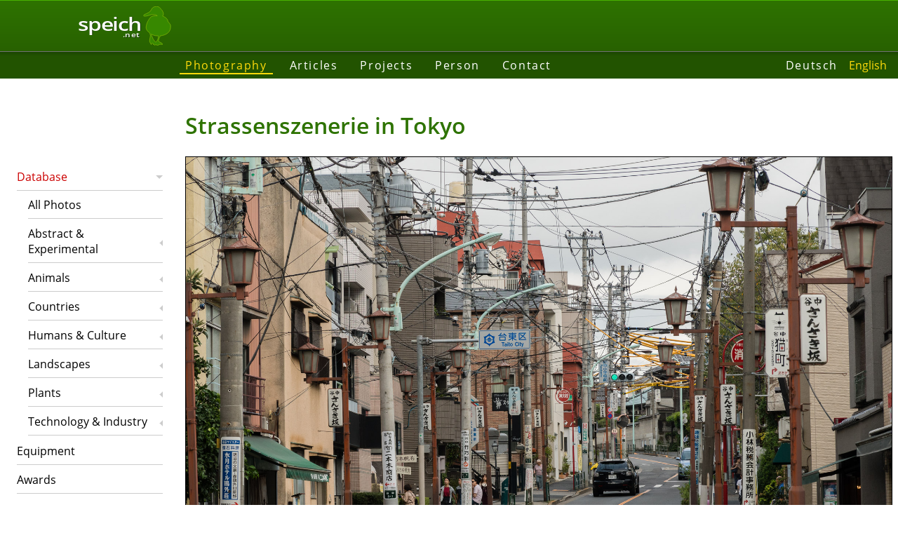

--- FILE ---
content_type: text/html; charset=utf-8
request_url: https://www.speich.net/photo/photodb/photo-detail-en.php?theme=4&country=18&qual=1&sort=4&numPerPg=14&pg=9&imgId=7955
body_size: 2370
content:
<!DOCTYPE html>
<html lang="en">
<head>
    <title>Strassenszenerie in Tokyo | Photo database</title>
    <link rel="alternate" hreflang="en" href="https://www.speich.net/photo/photodb/photo-detail-en.php?imgId=7955">
    <link rel="alternate" hreflang="de" href="https://www.speich.net/photo/photodb/photo-detail.php?imgId=7955">
    <link rel="canonical" href="https://www.speich.net/photo/photodb/photo-detail-en.php?imgId=7955"/>
    <meta name="description" content="Strassenszenerie in Tokyo. A photo taken by Simon Speich about the topic Buildings.">
    <meta charset="utf-8">
            <meta name="viewport" content="width=device-width">
            <link rel="preload" href="/layout/fonts/open-sans-v17-latin-600.woff2" as="font" crossorigin>
            <link rel="preload" href="/layout/fonts/open-sans-v17-latin-regular.woff2" as="font" crossorigin>
            <link href="/layout/fonts/open-sans-v17-latin-italic.woff2" as="font" crossorigin>
            <link href="/layout/fonts/open-sans-v17-latin-600italic.woff2" as="font" crossorigin>
            <link href="/layout/normalize.min.css" rel="stylesheet" type="text/css" nonce="b9a52938342e0e957980e0c84e8fb4f943eb32c6745cab4bad663bace5496eea">
            <link href="/layout/format.min.css" rel="stylesheet" type="text/css" nonce="b9a52938342e0e957980e0c84e8fb4f943eb32c6745cab4bad663bace5496eea">
            <link href="/layout/layout.min.css" rel="stylesheet" type="text/css" nonce="b9a52938342e0e957980e0c84e8fb4f943eb32c6745cab4bad663bace5496eea">
            <link href="/layout/images/favicon.png" type="image/png" rel="shortcut icon">    <link href="photodb.min.css" rel="stylesheet" type="text/css">
    <link href="photo-detail.min.css" rel="stylesheet" type="text/css">
</head>

<body data-config="{&quot;lat&quot;:null,&quot;lng&quot;:null}">
<header class="row1">
            <a href="/index-en.php">
	        <div class="speich-logo">
	        <div class="text">
	          <div>speich</div>
	          <div>.net</div>
	        </div>
	        <svg><use xlink:href="/layout/images/symbols.svg#speich-logo"></use></svg>
	        </div>
        </a>
        </header><div class="row1 header-after layout-medium"></div>
            <div class="row2 nav-before layout-wide"></div>
            <div class="nav row2">
        	    <nav class="main"><ul class="menu"><li class="menuActive"><a href="/photo/photodb/photo-en.php">Photography</a></li><li><a href="/articles/en/">Articles</a></li><li><a href="/projects/programming/progs.php">Projects</a></li><li><a href="/about/simon-speich-en.php">Person</a></li><li><a href="/contact/contact-en.php">Contact</a></li></ul></nav>
        	    <nav class="lang"><ul class="nav"><li><a href="/photo/photodb/photo-detail.php?pg=9&amp;theme=4&amp;country=18&amp;qual=1&amp;sort=4&amp;imgId=7955&amp;numPerPg=14&amp;lang=de" title="Deutsch">Deutsch</a></li><li class="navActive">English</li></ul></nav>
            </div>
            <div class="row2 nav-after layout-wide"></div>
            <nav class="sub"><ul class="sideMenu"><li class="menuHasChild menuOpen menuActive"><a href="/photo/photodb/photo-en.php">Database</a><ul><li><a href="/photo/photodb/photo-en.php">All Photos</a></li><li class="menuHasChild"><a href="/photo/photodb/photo-en.php?theme=32&amp;qual=1&amp;sort=4&amp;numPerPg=14">Abstract &amp; Experimental</a></li><li class="menuHasChild"><a href="/photo/photodb/photo-en.php?theme=1&amp;qual=1&amp;sort=4&amp;numPerPg=14">Animals</a></li><li class="menuHasChild"><a href="/photo/photodb/photo-en.php?country=16&amp;qual=1&amp;sort=4&amp;numPerPg=14">Countries</a></li><li class="menuHasChild"><a href="/photo/photodb/photo-en.php?theme=24&amp;qual=1&amp;sort=4&amp;numPerPg=14">Humans &amp; Culture</a></li><li class="menuHasChild"><a href="/photo/photodb/photo-en.php?theme=20&amp;qual=1&amp;sort=4&amp;numPerPg=14">Landscapes</a></li><li class="menuHasChild"><a href="/photo/photodb/photo-en.php?theme=3&amp;qual=1&amp;sort=4&amp;numPerPg=14">Plants</a></li><li class="menuHasChild"><a href="/photo/photodb/photo-en.php?theme=4&amp;qual=1&amp;sort=4&amp;numPerPg=14">Technology &amp; Industry</a></li></ul></li><li><a href="/about/ausruestung-en.php">Equipment</a></li><li><a href="/about/auszeichnungen-en.php">Awards</a></li></ul></nav>
            <main><h1>Strassenszenerie in Tokyo</h1><figure>
            <a title="photo: Strassenszenerie in Tokyo" href="/photo/photodb/images/2018-09-Japan/2018-09-Japan-020.jpg">
            <img src="/photo/photodb/images/2018-09-Japan/2018-09-Japan-020.jpg" id="photo" alt="Strassenszenerie in Tokyo"/></a>
            <figcaption>Strassenszenerie in Tokyo<br>
             © Photo Simon Speich, www.speich.net</figcaption></figure><div class="flexCont">
                <div><h3>Photo</h3>
            <ul>
    	        <li><span class="photoTxtLabel">name:</span>  - </li>
                <em><span class="photoTxtLabel">scientific name:</span> <em> <span title=""></span></em></em>
                </ul><ul>
                <li><span class="photoTxtLabel">dimensions:</span> 5568 x 3712 px</li>
                <li><span class="photoTxtLabel">date:</span> 15.09.2018 09:27:56</li>
                <li><span class="photoTxtLabel">order number:</span> 7955</li>
                <li><span class="photoTxtLabel">file name:</span> 2018-09-Japan-020.jpg</li>
            </ul>
            <ul>
                <li><span class="photoTxtLabel">place:</span> Tokyo, Yanaka</li>
    	        <li><span class="photoTxtLabel">country:</span> Japan</li>
            </ul>
            <ul>
                <li><span class="photoTxtLabel">keywords:</span> Kabel, Leitungen<br/></li>
            </ul>
            <p class="mRating"><span class="photoTxtLabel">rating:</span> <svg class="icon"><use xlink:href="/../../layout/images/symbols.svg#star"></use></svg><svg class="icon"><use xlink:href="/../../layout/images/symbols.svg#star"></use></svg></p></div></div><p><a href="photo-en.php">back</a></p><div id="exifInfo" class="flexCont">
                <div><h3>technical information (Exif)</h3><ul>
                <li><span class="photoTxtLabel">exposure:</span> 1/500 at ƒ5.6
    <li><span class="photoTxtLabel">ISO:</span> 320</li>
    		    <li><span class="photoTxtLabel">focal length:</span> 80.0 mm, distance : 10.59 m</li>
    		    </ul>
    		    <ul>
    		    <li><span class="photoTxtLabel">program:</span> Aperture-priority AE, Multi-segment</li>
    		    <li><span class="photoTxtLabel">VR:</span> On</li>
    		    <li><span class="photoTxtLabel">flash:</span> No Flash</li>
    		    <li><span class="photoTxtLabel">lens:</span> AF-S DX Nikkor 16-80mm f/2.8-4E ED VR</li>
    	        <li><span class="photoTxtLabel">model: </span>NIKON D500</li>
    	        </ul><ul>
            <li><span class="photoTxtLabel">position (GPS):</span> </li>
        	<li><span class="photoTxtLabel">hight (GPS):</span> 0 m m a.s.l.</li>
        	</ul></div>
                <div><h3>database information</h3><ul><li><span class="photoTxtLabel">added:</span> 29.11.2018 20:38:38</li>
    	    <li><span class="photoTxtLabel">changed:</span> 29.11.2018 20:41:36</li>
            <li><span class="photoTxtLabel">published:</span> 09.12.2018 11:24:06</li></ul><ul><li><span class="photoTxtLabel">file format:</span> NEF (26 MB)</li></ul></div>
            </div><p class="license"><a rel="license" href="https://creativecommons.org/licenses/by-nc-sa/4.0" target="_blank"><img alt="Creative Commons Lizenzvertrag"
            src="https://mirrors.creativecommons.org/presskit/buttons/80x15/svg/by-nc-sa.svg" width="80" height="15"></a>This photo is licensed under a <a rel="license" href="https://creativecommons.org/licenses/by-nc-sa/4.0" target="_blank">Creative Commons Attribution-NonCommercial-ShareAlike</a>.<br>
            <strong>© Photo Simon Speich, www.speich.net</strong>. For a commercial licence or higher resolution please <a href="/contact/contact.php">contact</a> the author.</p>
            <p><a href="photo-en.php">back</a></p></main>
            <div class="row5 footer-before layout-wide"></div><footer class="row5"><p>© 2003–2026 speich.net, concept, content und programming by Simon Speich</p><p class="last-update">last update 05.12.2025</p></footer></body>
</html>